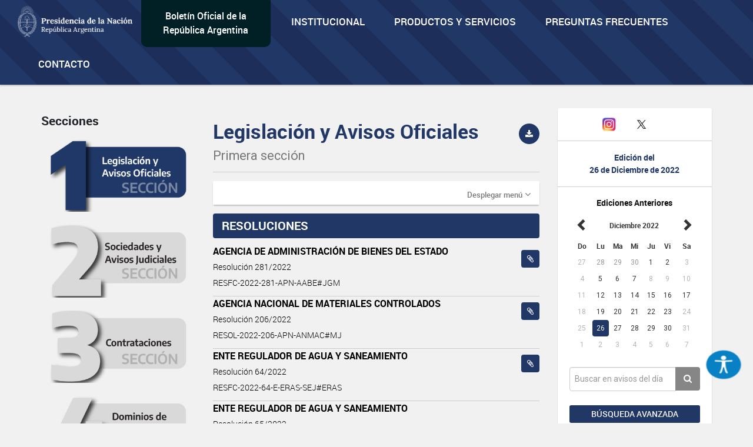

--- FILE ---
content_type: text/html; charset=UTF-8
request_url: https://www.boletinoficial.gob.ar/seccion/primera/20221226
body_size: 12860
content:
<!DOCTYPE html>
<html>
<head>
    <meta charset="UTF-8">


    <meta name="theme-color" content="#0072b8">
    <meta name="msapplication-navbutton-color" content="#0072b8">
    <meta name="apple-mobile-web-app-status-bar-style" content="#0072b8">
    <meta name="viewport" content="width=device-width, initial-scale=1.0">


            <title>BOLETIN OFICIAL REPUBLICA ARGENTINA</title>
        <meta name="description" content="BORA - Boletín Oficial de la República Argentina">
    
    
        <meta property="og:url" content="https://www.boletinoficial.gob.ar/" />
        <meta property="og:type" content="article" />
        <meta property="og:title" content="Boletín Oficial de la República Argentina" />
        <meta property="og:description" content="Boletín Oficial de la República Argentina" />
        <meta property="og:image" content="/images/bora_share.jpg" />
        <meta property="og:locale" content="es_AR" />

        <meta name="twitter:card" content="Boletín Oficial de la República Argentina" />
        <meta name="twitter:title" content="Boletín Oficial de la República Argentina" />
        <meta name="twitter:description" content="Boletín Oficial de la República Argentina" />
        <meta name="twitter:image" content="/images/bora_share.jpg" />
    
    <link rel="icon" type="image/x-icon" href="/favicon.ico" />
    
    
        <link href='/css/roboto-fontface.css' rel='stylesheet' type='text/css'>
        <link href='/css/bootstrap.css' rel='stylesheet' type='text/css'>
        <link href='/css/font-awesome.min.css' rel='stylesheet' type='text/css'>
        <link href='/css/poncho.css' rel='stylesheet' type='text/css'>
        <link href='/css/magicsuggest.css' rel="stylesheet">
        <link href='/css/bootstrap-datepicker.css' rel="stylesheet">
                <link href='/css/styles.css' rel='stylesheet' type='text/css'>

        <link href='/css/own/styles.css' rel='stylesheet' type='text/css'>
        <link href='/css/own/breakpoints.css' rel='stylesheet' type='text/css'>
        <link href='/css/own/vars.css' rel='stylesheet' type='text/css'>
        <link href='/css/own/header.css' rel='stylesheet' type='text/css'>
        <link href='/css/own/buttons.css' rel='stylesheet' type='text/css'>
        <link href='/css/own/cards.css' rel='stylesheet' type='text/css'>
        <link href='/css/own/section.css' rel='stylesheet' type='text/css'>
        <link href='/css/own/bottom-cards.css' rel='stylesheet' type='text/css'>
        <link href='/css/own/footer.css' rel='stylesheet' type='text/css'>

    
            <script type="text/javascript" src="/js/generales.js"></script>
        <script type="text/javascript" src="/js/share.js"></script>
        <script type="text/javascript" src="/js/analitics.js"></script>
        <script type="text/javascript" src="/js/downloadPdf.js"></script>
        <script type="text/javascript" src="/js/contactos.js"></script>
        <script type="text/javascript" src="/js/jquery-3.1.1.min.js"></script>
        <script type="text/javascript" src="/js/bootstrap.min.js"></script>
        <script type="text/javascript" src="/js/bootstrap-datepicker.min.js"></script>
        <script type="text/javascript" src="/js/bootstrap-datepicker.es.min.js"></script>
        <script type="text/javascript" src="/js/sammy/sammy.js"></script>
        <script type="text/javascript" src="/js/magicsuggest.js"></script>
        <script type="text/javascript" src="/js/busqueda.js"></script>
        <script type="text/javascript" src="/js/imageMapResizer.min.js"></script>
        <script type="text/javascript" src="/js/calendario.js"></script>
        <script src="https://unpkg.com/react@18/umd/react.production.min.js" crossorigin></script>
        <script src="https://unpkg.com/react-dom@18/umd/react-dom.production.min.js" crossorigin></script>
    

    <!-- Google Analytics -->
    <!--TODO:-->
    <!-- End Google Analytics -->

</head>
<body>
    <div id="accessibility"></div>
    <script src="/./js/accessibility.min.js?version=20231214"></script>

    <div id="loader" class="loader-div" style="display: none;">
        <img src="/images/loader.gif">
    </div>

    <header>
<!-- Global site tag (gtag.js) - Google Analytics -->
<script async src="https://www.googletagmanager.com/gtag/js?id=G-W2KQMS3G6K"></script>
<script>
  window.dataLayer = window.dataLayer || [];
  function gtag(){dataLayer.push(arguments);}
  gtag('js', new Date());
  gtag('config', 'G-W2KQMS3G6K');
</script>
	<!-- End Google Tag Manager -->
	<nav class="navbar navbar-top navbar-default bg-light bg-primary responsive-nav" role="navigation">
		<div class="container-fluid nav-mobile">
			<div class="navbar-header">
				<button type="button" class="navbar-toggle" data-toggle="collapse" data-target="#main-navbar-collapse">
					<span class="sr-only">Toggle navigation</span>
					<span class="fa fa-bars" aria-hidden="true"></span>
				</button>
			</div>
			<div class="collapse navbar-collapse" id="main-navbar-collapse">
				<ul class="nav navbar-nav">
					<li>
						<a class="navbar-brand" href="/">
							<img alt="Brand" src="/images/presidencia.png" height="65"/>
						</a>
					</li>
					<li class="navbar-text-box bg-dark bg-secondary">
						<div style="margin: auto;"><a href="/">Boletín Oficial de la República Argentina</a></div>
					</li>
					<li class="li-primary">
						<a href="/estatica/institucional-mision" onclick="sendEstaticaEvent('Visto', 'Institucional-Mision')">Institucional</a>
					</li>
					<li class="li-primary">
						<a href="/estatica/prodyserv" onclick="sendEstaticaEvent('Visto', 'Prodyserv')">Productos y servicios</a>
					</li>
					<li class="li-primary">
						<a href="/estatica/faq-preguntas" onclick="sendEstaticaEvent('Visto', 'Faq Preguntas')">Preguntas Frecuentes</a>
					</li>
					<li class="li-primary">
						<a href="/contacto" onclick="sendContactoEvent('Visto', 'Contacto')">Contacto</a>
					</li>
				</ul>
			</div>
		</div>
	</nav>
</header>


<div class="container-fluid">

    
            <div class="row">
    <div id="div_flash_js" class="alert alert-info alert-dismisable alert-bora margin-top-30" style="display:none">
        <div class="container">
            <div class="col-md-12">
                <button type="button" class="close" onclick="hideFlashMessage()" aria-label="Close">&times;</button>
                <span id="div_flash_js_msg"></span>
            </div>
        </div>
    </div>
</div>
    

</div>



	<div class="container">
		<div class="row">

			<div class="col-md-3 col-md-push-9 margin-top-40">
				<div class="panel panel-default text-center">
					<div class="panel-body">
						<div class="margin-bottom-20 fecha-ultima-edicion">
							<div class="social-btns">
								<div class="row">
									<div class="col-xs-4">
										<a class="" href="/contacto" onclick="sendContactoEvent('Visto', 'Contacto')">
											<i class="fa fa-envelope"></i>
										</a>
									</div>
									<div class="col-xs-4">
										<a href="https://www.instagram.com/boletinoficialarg" target="_blank">
											<img src="/images/instagram.png" width="25" alt="Instagram"/>
										</a>
									</div>
									<div class="col-xs-4">
										<a href="https://twitter.com/boletin_oficial" target="_blank">
											<img src="/images/twitter.png" width="30" alt="Twitter"/>
										</a>
									</div>
								</div>
							</div>
							<div class="row row-panel ">
								<hr>
							</div>
							<h6 class="text-primary-alt text-bold">Edición del</h6>
							<h6 class="text-primary-alt text-bold">
								<b>26 de Diciembre de 2022</b>
							</h6>
							<div class="row row-panel ">
								<hr>
							</div>
							<div>
								<h6>
									<b>Ediciones Anteriores</b>
								</h6>
								
<div id="divCalendario"></div>



<script>

    var producirRecarga = '1';
    var cambioDeAnio = false;

    var diaSeleccionado=new Date(2022,12-1,26);
    var fechaSeleccionada = '26-12-2022';
    var fechaSeleccionadaYMD = '20221226';
    var anioAnteriorPortada = parseInt(fechaSeleccionada.split("-")[2]);
    var fechaUltimaEdicionPortada = '30-01-2026';

    urlGetDiasHabilitadosPorAnio = "/calendario/dias_publicacion/0/0";
    urlGetDiasHabilitadosPorAnio = urlGetDiasHabilitadosPorAnio.substring(0, urlGetDiasHabilitadosPorAnio.lastIndexOf("/"));
    urlGetDiasHabilitadosPorAnio = urlGetDiasHabilitadosPorAnio.substring(0, urlGetDiasHabilitadosPorAnio.lastIndexOf("/"));

    urlActualizarFechaEdicion = "/edicion/actualizar/0";
    urlActualizarFechaEdicion = urlActualizarFechaEdicion.substring(0, urlActualizarFechaEdicion.lastIndexOf("/"));

    urlPortadaSeccion = "/seccion/primera";

    buttonClickedPortada = null;

    nombreSeccionPortada = 'primera';

            var diasHabilitadosPortadaSuplemento = JSON.parse('{"fechas_con_suplemento":["20220218","20220222","20220225","20220429","20220616","20220630","20220704","20220803","20220819","20220831","20221025","20221028"],"fechas":["20220103","20220104","20220105","20220106","20220107","20220110","20220111","20220112","20220113","20220114","20220117","20220118","20220119","20220120","20220121","20220124","20220125","20220126","20220127","20220128","20220131","20220201","20220202","20220203","20220204","20220207","20220208","20220209","20220210","20220211","20220214","20220215","20220216","20220217","20220218","20220221","20220222","20220223","20220224","20220225","20220226","20220227","20220302","20220303","20220304","20220305","20220307","20220308","20220309","20220310","20220311","20220314","20220315","20220316","20220317","20220318","20220319","20220321","20220322","20220323","20220325","20220328","20220329","20220330","20220331","20220401","20220404","20220405","20220406","20220407","20220408","20220411","20220412","20220413","20220418","20220419","20220420","20220421","20220422","20220425","20220426","20220427","20220428","20220429","20220502","20220503","20220504","20220505","20220506","20220509","20220510","20220511","20220512","20220513","20220516","20220517","20220519","20220520","20220523","20220524","20220526","20220527","20220528","20220530","20220531","20220601","20220602","20220603","20220606","20220607","20220608","20220609","20220610","20220613","20220614","20220615","20220616","20220621","20220622","20220623","20220624","20220627","20220628","20220629","20220630","20220701","20220704","20220705","20220706","20220707","20220708","20220711","20220712","20220713","20220714","20220715","20220718","20220719","20220720","20220721","20220722","20220725","20220726","20220727","20220728","20220729","20220801","20220802","20220803","20220804","20220805","20220808","20220809","20220810","20220811","20220812","20220816","20220817","20220818","20220819","20220822","20220823","20220824","20220825","20220826","20220829","20220830","20220831","20220901","20220902","20220905","20220906","20220907","20220908","20220909","20220912","20220913","20220914","20220915","20220916","20220919","20220920","20220921","20220922","20220923","20220926","20220927","20220928","20220929","20220930","20221003","20221004","20221005","20221006","20221011","20221012","20221013","20221014","20221017","20221018","20221019","20221020","20221021","20221022","20221024","20221025","20221026","20221027","20221028","20221031","20221101","20221102","20221103","20221104","20221107","20221108","20221109","20221110","20221111","20221114","20221115","20221116","20221117","20221118","20221120","20221122","20221123","20221124","20221125","20221128","20221129","20221130","20221201","20221202","20221205","20221206","20221207","20221212","20221213","20221214","20221215","20221216","20221217","20221219","20221220","20221221","20221222","20221223","20221226","20221227","20221228","20221229","20221230"]}');
        var diasHabilitadosPortada = diasHabilitadosPortadaSuplemento['fechas'];
        if (diasHabilitadosPortada != undefined && diasHabilitadosPortada != null && diasHabilitadosPortada.length != 0 && anioAnteriorPortada != diasHabilitadosPortada[0].substring(0,4)){
            actualizarDiasHabilitadosPortada('#divCalendario',anioAnteriorPortada);
        }
    
    $('#divCalendario').datepicker({
        startDate: fechaInicioCalendario,
        endDate: '30-01-2026',
        weekStart: 0,
        container: '#divCalendario',
        language: "es",
        format: 'dd-mm-yyyy',
        beforeShowDay: function(datetime) {
            if (diasHabilitadosPortada == null || diasHabilitadosPortada.length === 0) {
                return true;
            }

            fechaHabilitada = fechaEstaHabilitada(diasHabilitadosPortada, datetime);
            fechaSuplemento = formatFechaCalendario(datetime);
            classDay = '';
            tooltipDay = '';

            if (diasHabilitadosPortadaSuplemento['fechas_con_suplemento'].indexOf(fechaSuplemento) > -1) {
                classDay = 'day-suplemento';
                tooltipDay = 'Fecha con suplemento';
            }

            return {enabled: fechaHabilitada, classes: classDay, tooltip: tooltipDay};
        }
    }).datepicker('setDate','26-12-2022')
        .on('changeDate', onChangeDate)
        .on('changeMonth', function(e){
            onChangeMonthPortada("#divCalendario", cambioDeAnio);
            cambioDeAnio = false;
        }).on('changeYear', function(e){
            cambioDeAnio = true;
    });

    changePreviousAndNextButtonCalendar("#divCalendario");

    $("#divCalendario .datepicker .prev").on("click", function () {
        buttonClickedPortada = "prev";
    });

    $("#divCalendario .datepicker .next").on("click", function () {
        buttonClickedPortada = "next";
    });

</script>

							</div>
						</div>
						<div>
							<div class="form-group">
								<div class="input-group">
									<input class="form-control input-index" id="rapidaInput" type="text" placeholder="Buscar en avisos del día">
									<span class="input-group-btn">
										<button class="btn btn-tertiary btn-home" id="busquedaRapidaButton" onclick="realizarBusquedaRapida('/busquedaAvanzada/realizarBusqueda', 'all', true, true );sendbtnbusquedarapidaevent('busqueda rapida all','busqueda rapida');return false;" type="button">
											<i class="fa fa-search"></i>
										</button>
									</span>
								</div>
																	<div class="form-group">
										<a class="btn btn-sm btn-primary btn-block margin-top-15 puntero" onclick="ejecutarBusquedaAvanzadaConTexto('#rapidaInput', '/busquedaAvanzada/primera');sendBtnBusquedaAvanzadaEvent('Busqueda avanzada primera','Busqueda Avanzada');return false;">
											Búsqueda avanzada
										</a>
									</div>
															</div>
						</div>
					</div>
				</div>
				<div class="text-center">
					<img class="img-responsive center-block" src="/images/132-aniversario.png" width="243" height="183"/>
				</div>
			</div>


			<div class="col-md-9 col-md-pull-3">
				<div class="row">
					<div id="includeResultadosBusquedaRapida">
						<div class="col-md-4  form-group margin-top-40 margin-menu">
		<h5>Secciones</h5>
	<ul class="nav nav-pills nav-stacked form-group">
		<li id="itemLateralMenuPrimera">
			<a href="/seccion/primera" onclick="sendSectionEvent('Open', 'Primera');">
                <img id="imagePrimera"  src="/images/sections/number1-on.png"  width="100%"/>
			</a>
		</li>
		<li id="itemLateralMenuSegunda">
			<a href="/seccion/segunda" onclick="sendSectionEvent('Open', 'Segunda');">
                <img id="imageSegunda"  src="/images/sections/number2-off.png"  width="100%"/>
			</a>
		</li>
		<li id="itemLateralMenuTercera">
			<a href="/seccion/tercera" onclick="sendSectionEvent('Open', 'Tercera');">
                <img id="imageTercera"  src="/images/sections/number3-off.png"  width="100%"/>
			</a>
		</li>
		<li id="itemLateralMenuCuarta">
			<a href="/seccion/cuarta" onclick="sendSectionEvent('Open', 'Cuarta');">
                <img id="imageCuarta"  src="/images/sections/number4-off.png"  width="100%"/>
			</a>
		</li>
	</ul>
</div>


<div
	id="respuestaDivContainer" class="col-md-8 form-group">


	<!------- Respuesta -------->

	<div id="resultadosBusquedaRapidaDiv" style="display: none">
		<div id="sumarizadoDeBusquedaRapida">
			<h2>Búsqueda</h2>
			<hr>
			<div class="row">
				<div class="col-md-6">
					<h5 style="margin-bottom: 15px;">Cantidad de resultados
						<small id="counterBusquedaRapTotal"></small>
					</h5>
				</div>
				<div class="col-md-6">
											<a class="pull-right margin-10" href="/busquedaAvanzada/primera">
							<small class="text-muted puntero">Búsqueda avanzada
								<i class="fa fa-chevron-right small"></i>
							</small>
						</a>
									</div>
			</div>

			<div class="row" id="counterRapDiv" style="display: none">
				<div id="counter1Rap" style="display: none" class="col-md-3 col-sm-6 col-xs-6 form-group">
					<a class="puntero" id="counter1Rap" onclick="actualizarBusqueda('/busquedaAvanzada/realizarBusqueda', 'primera', 1, 'rapida'); return false;">
						<span class="text-primary-alt">Legislación y Avisos Oficiales
						</span>
						<span id="spanCounterPrimeraRap" class="text-primary-alt"></span><br><span class="text-muted font-size-14 font-regular">
							Primera Sección
						</span>
					</a>
				</div>
				<div id="counter2Rap" style="display: none" class="col-md-3 col-sm-6 col-xs-6  form-group">
					<a class="puntero" id="counter2Rap" onclick="actualizarBusqueda('/busquedaAvanzada/realizarBusqueda', 'segunda', 2, 'rapida');  return false;">
						<span class="text-primary-alt">Sociedades y Avisos Judiciales
						</span>
						<span id="spanCounterSegundaRap" class="text-primary-alt"></span><br><span class="text-muted font-size-14 font-regular">
							Segunda Sección
						</span>
					</a>
				</div>
				<div id="counter3Rap" style="display: none" class="col-md-3 col-sm-6 col-xs-6  form-group">
					<a class="puntero" id="counter3Rap" onclick="actualizarBusqueda('/busquedaAvanzada/realizarBusqueda', 'tercera', 3, 'rapida');  return false;">
						<span class="text-primary-alt">Contrataciones
						</span>
						<span id="spanCounterTerceraRap" class="text-primary-alt"></span><br><span class="text-muted font-size-14 font-regular">
							Tercera Sección
						</span>
					</a>
				</div>
														</div>
			<h5>
				<small id="sinResultados"></small>
			</h5>
		</div>

		<div id="resultadosBusquedaRapida"></div>

	</div>

	<div id="cargandoListadoBusqueda" class="cargando-div col-md-4 form-group margin-top-40" style="display: none;">
		<img src="/images/loader.gif" height="75px">
	</div>

</div>

<script>
	var ejecutandoLlamadaAsincronicaBusquedaRapida = false;
var hayMasResultadosBusquedaRapida = true;
sessionStorage.removeItem('searchParams');
// if (sessionStorage.getItem('searchParams') !== null) {
//     sessionStorage.removeItem('searchParams');
// }
$(window).on("scroll", function () {
if ((window.innerHeight + getScrollPosition() + 200) >= document.body.offsetHeight) {
if (hayMasResultadosBusquedaRapida) {
if (ejecutandoLlamadaAsincronicaBusquedaRapida) {
return false;
}
ejecutandoLlamadaAsincronicaSeccion = true;
ejecutandoLlamadaAsincronicaBusquedaRapida = true;
if (sessionStorage.getItem('searchParams') !== null) {
var searchParams = JSON.parse(sessionStorage.getItem('searchParams'));

if (searchParams.ejecutandoLlamadaAsincronicaBusqueda) {
return false;
}
if (searchParams.tipoBusqueda === 'Rapida') {
$('#cargandoListadoBusqueda').show();
cargarRespuestasRapida(searchParams, "/busquedaAvanzada/realizarBusqueda", false);
} else {
ejecutandoLlamadaAsincronicaSeccion = false;
ejecutandoLlamadaAsincronicaBusquedaRapida = false;
}
} else {
ejecutandoLlamadaAsincronicaSeccion = false;
ejecutandoLlamadaAsincronicaBusquedaRapida = false;
}
}
}

});
</script>
					</div>


					<div id="layoutContent">
						<div id="subLayouyContentDiv" class="col-md-8 form-group margin-top-15">
															
    <script>
        sendSectionEvent('Open', 'Primera');
    </script>
    	<div class="row">
		<div class="col-title">
			<h2 class="secciones-titulo-h2 first-section">
				Legislación y Avisos Oficiales<br>
				<small>Primera sección</small>
			</h2>
					</div>
		<div class="col-download">
																<button class="btn btn-primary btn-circle btn-sm pull-right bg-first-section" data-toggle="tooltip" data-placement="bottom" title="Descargar sección" data-container="body" onclick='descargarPDFSeccion("primera","20221226", "/pdf/download_section"); sendpdfevent("descarga", "Primera sección");'>
						<i class="fa fa-download"></i>
					</button>
									</div>
	</div>
    <hr class="secciones-titulo-hr">
                <div class="row">
            <div class="col-md-12">
                <div class="panel panel-default panel-menu menu-rubros-panel">
                    <div class="panel-heading">
                        <a role="button" data-toggle="collapse" data-parent="#accordion" href="#collapseOne" aria-expanded="true" aria-controls="collapseOne" class="pull-right text-muted">
                            <small> Desplegar menú</small> <i onclick="collapseMenu('collapseOne')" class="fa fa-angle-down"></i>
                        </a>
                    </div>
                    <div id="collapseOne" class="panel-collapse collapse" role="tabpanel" aria-labelledby="headingOne">
                        <div class="panel-body">
                            <div class="row panels-row">
                                                                    <div class="col-md-6 col-sm-4 col-xs-6 form-group">
                                        <p>
                                            
    
                Avisos oficiales<br>
        <span class="menuRubros">
                    
            <a class="puntero text-primary-alt" onclick="realizarBusquedaRubro('/seccion/buscarRubro', 'primera', '86', '20221226'); return false; "> Avisos oficiales (10)
        </a>
    

                </span>
    

                                        </p>
                                    </div>
                                                                    <div class="col-md-6 col-sm-4 col-xs-6 form-group">
                                        <p>
                                            
    
                Disposiciones<br>
        <span class="menuRubros">
                    
            <a class="puntero text-primary-alt" onclick="realizarBusquedaRubro('/seccion/buscarRubro', 'primera', '5006', '20221226'); return false; "> Disposiciones (12)
        </a>
    

                </span>
    

                                        </p>
                                    </div>
                                                                    <div class="col-md-6 col-sm-4 col-xs-6 form-group">
                                        <p>
                                            
    
                Resoluciones<br>
        <span class="menuRubros">
                    
            <a class="puntero text-primary-alt" onclick="realizarBusquedaRubro('/seccion/buscarRubro', 'primera', '62', '20221226'); return false; "> Resolucion sintetizada (1)
        </a>
    

                    
            <a class="puntero text-primary-alt" onclick="realizarBusquedaRubro('/seccion/buscarRubro', 'primera', '1715', '20221226'); return false; "> Resoluciones (23)
        </a>
    

                    
            <a class="puntero text-primary-alt" onclick="realizarBusquedaRubro('/seccion/buscarRubro', 'primera', '5001', '20221226'); return false; "> Resolución conjunta (2)
        </a>
    

                    
            <a class="puntero text-primary-alt" onclick="realizarBusquedaRubro('/seccion/buscarRubro', 'primera', '63', '20221226'); return false; "> Resolución general (1)
        </a>
    

                </span>
    

                                        </p>
                                    </div>
                                                            </div>
                        </div>
                    </div>
                </div>
            </div>
        </div>
    
    <div class="row">
    <div class="col-md-12 avisosSeccionDiv" id="avisosSeccionDiv">
                                                                                                                                                   <div class="row">
                                <div class="col-md-12">
                                   <h5 class="seccion-rubro text-white bg-first-section">RESOLUCIONES                                     </h5>
                                </div>
                            </div>
                                                                                                                                                                                                                                            <div class="row">
                                <div class="col-md-12">
                                                                                                                                                                                                <a data-toggle="tooltip" style="margin-left: 10px; margin-top: 10px"
                                           href="/detalleAviso/primera/278288/20221226?anexos=1"
                                           onclick="sendDetalleEvent('Visto', 'Aviso de la Seccion: Primera ID: 278288');"
                                           data-container="body" title="Ver anexos" class="btn btn-sm btn-link pull-right bg-first-section">
                                            <i class="fa fa-paperclip" aria-hidden="true"></i>
                                        </a>
                                                                                                            <a href="/detalleAviso/primera/278288/20221226" onclick="sendDetalleEvent('Visto', 'Aviso de la Seccion: Primera ID: 278288');">
                                                                            <div class="linea-aviso">
                                            <p class="item">AGENCIA DE ADMINISTRACIÓN DE BIENES DEL ESTADO </p>
                                                                                            <p class="item-detalle">
                                                    <small>Resolución 281/2022</small>
                                                </p>
                                                                                                                                                                                    <p class="item-detalle" >
                                                    <small>RESFC-2022-281-APN-AABE#JGM</small>
                                                </p>
                                                                                    </div>
                                    </a>
                                </div>
                            </div>
                                                                                                                                                                    <div class="row">
                                <div class="col-md-12">
                                                                                                                                                                                                <a data-toggle="tooltip" style="margin-left: 10px; margin-top: 10px"
                                           href="/detalleAviso/primera/278289/20221226?anexos=1"
                                           onclick="sendDetalleEvent('Visto', 'Aviso de la Seccion: Primera ID: 278289');"
                                           data-container="body" title="Ver anexos" class="btn btn-sm btn-link pull-right bg-first-section">
                                            <i class="fa fa-paperclip" aria-hidden="true"></i>
                                        </a>
                                                                                                            <a href="/detalleAviso/primera/278289/20221226" onclick="sendDetalleEvent('Visto', 'Aviso de la Seccion: Primera ID: 278289');">
                                                                            <div class="linea-aviso">
                                            <p class="item">AGENCIA NACIONAL DE MATERIALES CONTROLADOS </p>
                                                                                            <p class="item-detalle">
                                                    <small>Resolución 206/2022</small>
                                                </p>
                                                                                                                                                                                    <p class="item-detalle" >
                                                    <small>RESOL-2022-206-APN-ANMAC#MJ</small>
                                                </p>
                                                                                    </div>
                                    </a>
                                </div>
                            </div>
                                                                                                                                                                    <div class="row">
                                <div class="col-md-12">
                                                                                                                                                                                                <a data-toggle="tooltip" style="margin-left: 10px; margin-top: 10px"
                                           href="/detalleAviso/primera/278290/20221226?anexos=1"
                                           onclick="sendDetalleEvent('Visto', 'Aviso de la Seccion: Primera ID: 278290');"
                                           data-container="body" title="Ver anexos" class="btn btn-sm btn-link pull-right bg-first-section">
                                            <i class="fa fa-paperclip" aria-hidden="true"></i>
                                        </a>
                                                                                                            <a href="/detalleAviso/primera/278290/20221226" onclick="sendDetalleEvent('Visto', 'Aviso de la Seccion: Primera ID: 278290');">
                                                                            <div class="linea-aviso">
                                            <p class="item">ENTE REGULADOR DE AGUA Y SANEAMIENTO </p>
                                                                                            <p class="item-detalle">
                                                    <small>Resolución 64/2022</small>
                                                </p>
                                                                                                                                                                                    <p class="item-detalle" >
                                                    <small>RESFC-2022-64-E-ERAS-SEJ#ERAS</small>
                                                </p>
                                                                                    </div>
                                    </a>
                                </div>
                            </div>
                                                                                                                                                                    <div class="row">
                                <div class="col-md-12">
                                                                                                                                                <a href="/detalleAviso/primera/278291/20221226" onclick="sendDetalleEvent('Visto', 'Aviso de la Seccion: Primera ID: 278291');">
                                                                            <div class="linea-aviso">
                                            <p class="item">ENTE REGULADOR DE AGUA Y SANEAMIENTO </p>
                                                                                            <p class="item-detalle">
                                                    <small>Resolución 65/2022</small>
                                                </p>
                                                                                                                                                                                    <p class="item-detalle" >
                                                    <small>RESFC-2022-65-E-ERAS-SEJ#ERAS</small>
                                                </p>
                                                                                    </div>
                                    </a>
                                </div>
                            </div>
                                                                                                                                                                    <div class="row">
                                <div class="col-md-12">
                                                                                                                                                                                                <a data-toggle="tooltip" style="margin-left: 10px; margin-top: 10px"
                                           href="/detalleAviso/primera/278292/20221226?anexos=1"
                                           onclick="sendDetalleEvent('Visto', 'Aviso de la Seccion: Primera ID: 278292');"
                                           data-container="body" title="Ver anexos" class="btn btn-sm btn-link pull-right bg-first-section">
                                            <i class="fa fa-paperclip" aria-hidden="true"></i>
                                        </a>
                                                                                                            <a href="/detalleAviso/primera/278292/20221226" onclick="sendDetalleEvent('Visto', 'Aviso de la Seccion: Primera ID: 278292');">
                                                                            <div class="linea-aviso">
                                            <p class="item">INSTITUTO NACIONAL DE CINE Y ARTES AUDIOVISUALES </p>
                                                                                            <p class="item-detalle">
                                                    <small>Resolución 1677/2022</small>
                                                </p>
                                                                                                                                                                                    <p class="item-detalle" >
                                                    <small>RESOL-2022-1677-APN-INCAA#MC</small>
                                                </p>
                                                                                    </div>
                                    </a>
                                </div>
                            </div>
                                                                                                                                                                    <div class="row">
                                <div class="col-md-12">
                                                                                                                                                <a href="/detalleAviso/primera/278293/20221226" onclick="sendDetalleEvent('Visto', 'Aviso de la Seccion: Primera ID: 278293');">
                                                                            <div class="linea-aviso">
                                            <p class="item">INSTITUTO NACIONAL DE SEMILLAS </p>
                                                                                            <p class="item-detalle">
                                                    <small>Resolución 148/2022</small>
                                                </p>
                                                                                                                                                                                    <p class="item-detalle" >
                                                    <small>RESOL-2022-148-APN-INASE#MEC</small>
                                                </p>
                                                                                    </div>
                                    </a>
                                </div>
                            </div>
                                                                                                                                                                    <div class="row">
                                <div class="col-md-12">
                                                                                                                                                <a href="/detalleAviso/primera/278294/20221226" onclick="sendDetalleEvent('Visto', 'Aviso de la Seccion: Primera ID: 278294');">
                                                                            <div class="linea-aviso">
                                            <p class="item">INSTITUTO NACIONAL DE SEMILLAS </p>
                                                                                            <p class="item-detalle">
                                                    <small>Resolución 149/2022</small>
                                                </p>
                                                                                                                                                                                    <p class="item-detalle" >
                                                    <small>RESOL-2022-149-APN-INASE#MEC</small>
                                                </p>
                                                                                    </div>
                                    </a>
                                </div>
                            </div>
                                                                                                                                                                    <div class="row">
                                <div class="col-md-12">
                                                                                                                                                <a href="/detalleAviso/primera/278295/20221226" onclick="sendDetalleEvent('Visto', 'Aviso de la Seccion: Primera ID: 278295');">
                                                                            <div class="linea-aviso">
                                            <p class="item">INSTITUTO NACIONAL DE SEMILLAS </p>
                                                                                            <p class="item-detalle">
                                                    <small>Resolución 150/2022</small>
                                                </p>
                                                                                                                                                                                    <p class="item-detalle" >
                                                    <small>RESOL-2022-150-APN-INASE#MEC</small>
                                                </p>
                                                                                    </div>
                                    </a>
                                </div>
                            </div>
                                                                                                                                                                    <div class="row">
                                <div class="col-md-12">
                                                                                                                                                <a href="/detalleAviso/primera/278296/20221226" onclick="sendDetalleEvent('Visto', 'Aviso de la Seccion: Primera ID: 278296');">
                                                                            <div class="linea-aviso">
                                            <p class="item">INSTITUTO NACIONAL DE SEMILLAS </p>
                                                                                            <p class="item-detalle">
                                                    <small>Resolución 153/2022</small>
                                                </p>
                                                                                                                                                                                    <p class="item-detalle" >
                                                    <small>RESOL-2022-153-APN-INASE#MEC</small>
                                                </p>
                                                                                    </div>
                                    </a>
                                </div>
                            </div>
                                                                                                                                                                    <div class="row">
                                <div class="col-md-12">
                                                                                                                                                                                                <a data-toggle="tooltip" style="margin-left: 10px; margin-top: 10px"
                                           href="/detalleAviso/primera/278297/20221226?anexos=1"
                                           onclick="sendDetalleEvent('Visto', 'Aviso de la Seccion: Primera ID: 278297');"
                                           data-container="body" title="Ver anexos" class="btn btn-sm btn-link pull-right bg-first-section">
                                            <i class="fa fa-paperclip" aria-hidden="true"></i>
                                        </a>
                                                                                                            <a href="/detalleAviso/primera/278297/20221226" onclick="sendDetalleEvent('Visto', 'Aviso de la Seccion: Primera ID: 278297');">
                                                                            <div class="linea-aviso">
                                            <p class="item">INSTITUTO NACIONAL DE VITIVINICULTURA </p>
                                                                                            <p class="item-detalle">
                                                    <small>Resolución 7/2022</small>
                                                </p>
                                                                                                                                                                                    <p class="item-detalle" >
                                                    <small>RESOL-2022-7-APN-INV#MEC</small>
                                                </p>
                                                                                    </div>
                                    </a>
                                </div>
                            </div>
                                                                                                                                                                    <div class="row">
                                <div class="col-md-12">
                                                                                                                                                <a href="/detalleAviso/primera/278298/20221226" onclick="sendDetalleEvent('Visto', 'Aviso de la Seccion: Primera ID: 278298');">
                                                                            <div class="linea-aviso">
                                            <p class="item">MINISTERIO DE AMBIENTE Y DESARROLLO SOSTENIBLE </p>
                                                                                            <p class="item-detalle">
                                                    <small>Resolución 546/2022</small>
                                                </p>
                                                                                                                                                                                    <p class="item-detalle" >
                                                    <small>RESOL-2022-546-APN-MAD</small>
                                                </p>
                                                                                    </div>
                                    </a>
                                </div>
                            </div>
                                                                                                                                                                    <div class="row">
                                <div class="col-md-12">
                                                                                                                                                <a href="/detalleAviso/primera/278299/20221226" onclick="sendDetalleEvent('Visto', 'Aviso de la Seccion: Primera ID: 278299');">
                                                                            <div class="linea-aviso">
                                            <p class="item">MINISTERIO DE CIENCIA, TECNOLOGÍA E INNOVACIÓN </p>
                                                                                            <p class="item-detalle">
                                                    <small>Resolución 807/2022</small>
                                                </p>
                                                                                                                                                                                    <p class="item-detalle" >
                                                    <small>RESOL-2022-807-APN-MCT</small>
                                                </p>
                                                                                    </div>
                                    </a>
                                </div>
                            </div>
                                                                                                                                                                    <div class="row">
                                <div class="col-md-12">
                                                                                                                                                <a href="/detalleAviso/primera/278300/20221226" onclick="sendDetalleEvent('Visto', 'Aviso de la Seccion: Primera ID: 278300');">
                                                                            <div class="linea-aviso">
                                            <p class="item">MINISTERIO DE CIENCIA, TECNOLOGÍA E INNOVACIÓN </p>
                                                                                            <p class="item-detalle">
                                                    <small>Resolución 808/2022</small>
                                                </p>
                                                                                                                                                                                    <p class="item-detalle" >
                                                    <small>RESOL-2022-808-APN-MCT</small>
                                                </p>
                                                                                    </div>
                                    </a>
                                </div>
                            </div>
                                                                                                                                                                    <div class="row">
                                <div class="col-md-12">
                                                                                                                                                                                                <a data-toggle="tooltip" style="margin-left: 10px; margin-top: 10px"
                                           href="/detalleAviso/primera/278301/20221226?anexos=1"
                                           onclick="sendDetalleEvent('Visto', 'Aviso de la Seccion: Primera ID: 278301');"
                                           data-container="body" title="Ver anexos" class="btn btn-sm btn-link pull-right bg-first-section">
                                            <i class="fa fa-paperclip" aria-hidden="true"></i>
                                        </a>
                                                                                                            <a href="/detalleAviso/primera/278301/20221226" onclick="sendDetalleEvent('Visto', 'Aviso de la Seccion: Primera ID: 278301');">
                                                                            <div class="linea-aviso">
                                            <p class="item">MINISTERIO DE ECONOMÍA </p>
                                                                                            <p class="item-detalle">
                                                    <small>Resolución 1077/2022</small>
                                                </p>
                                                                                                                                                                                    <p class="item-detalle" >
                                                    <small>RESOL-2022-1077-APN-MEC</small>
                                                </p>
                                                                                    </div>
                                    </a>
                                </div>
                            </div>
                                                                                                                                                                    <div class="row">
                                <div class="col-md-12">
                                                                                                                                                <a href="/detalleAviso/primera/278302/20221226" onclick="sendDetalleEvent('Visto', 'Aviso de la Seccion: Primera ID: 278302');">
                                                                            <div class="linea-aviso">
                                            <p class="item">MINISTERIO DE ECONOMÍA - SECRETARÍA DE AGRICULTURA, GANADERÍA Y PESCA </p>
                                                                                            <p class="item-detalle">
                                                    <small>Resolución 260/2022</small>
                                                </p>
                                                                                                                                                                                    <p class="item-detalle" >
                                                    <small>RESOL-2022-260-APN-SAGYP#MEC</small>
                                                </p>
                                                                                    </div>
                                    </a>
                                </div>
                            </div>
                                                                                                                                                                    <div class="row">
                                <div class="col-md-12">
                                                                                                                                                <a href="/detalleAviso/primera/278303/20221226" onclick="sendDetalleEvent('Visto', 'Aviso de la Seccion: Primera ID: 278303');">
                                                                            <div class="linea-aviso">
                                            <p class="item">MINISTERIO DE ECONOMÍA - SECRETARÍA DE INDUSTRIA Y DESARROLLO PRODUCTIVO </p>
                                                                                            <p class="item-detalle">
                                                    <small>Resolución 117/2022</small>
                                                </p>
                                                                                                                                                                                    <p class="item-detalle" >
                                                    <small>RESOL-2022-117-APN-SIYDP#MEC</small>
                                                </p>
                                                                                    </div>
                                    </a>
                                </div>
                            </div>
                                                                                                                                                                    <div class="row">
                                <div class="col-md-12">
                                                                                                                                                <a href="/detalleAviso/primera/278304/20221226" onclick="sendDetalleEvent('Visto', 'Aviso de la Seccion: Primera ID: 278304');">
                                                                            <div class="linea-aviso">
                                            <p class="item">MINISTERIO DE SALUD </p>
                                                                                            <p class="item-detalle">
                                                    <small>Resolución 3622/2022</small>
                                                </p>
                                                                                                                                                                                    <p class="item-detalle" >
                                                    <small>RESOL-2022-3622-APN-MS</small>
                                                </p>
                                                                                    </div>
                                    </a>
                                </div>
                            </div>
                                                                                                                                                                    <div class="row">
                                <div class="col-md-12">
                                                                                                                                                <a href="/detalleAviso/primera/278305/20221226" onclick="sendDetalleEvent('Visto', 'Aviso de la Seccion: Primera ID: 278305');">
                                                                            <div class="linea-aviso">
                                            <p class="item">MINISTERIO DE SALUD </p>
                                                                                            <p class="item-detalle">
                                                    <small>Resolución 3644/2022</small>
                                                </p>
                                                                                                                                                                                    <p class="item-detalle" >
                                                    <small>RESOL-2022-3644-APN-MS</small>
                                                </p>
                                                                                    </div>
                                    </a>
                                </div>
                            </div>
                                                                                                                                                                    <div class="row">
                                <div class="col-md-12">
                                                                                                                                                <a href="/detalleAviso/primera/278306/20221226" onclick="sendDetalleEvent('Visto', 'Aviso de la Seccion: Primera ID: 278306');">
                                                                            <div class="linea-aviso">
                                            <p class="item">MINISTERIO DE SALUD </p>
                                                                                            <p class="item-detalle">
                                                    <small>Resolución 3656/2022</small>
                                                </p>
                                                                                                                                                                                    <p class="item-detalle" >
                                                    <small>RESOL-2022-3656-APN-MS</small>
                                                </p>
                                                                                    </div>
                                    </a>
                                </div>
                            </div>
                                                                                                                                                                    <div class="row">
                                <div class="col-md-12">
                                                                                                                                                                                                <a data-toggle="tooltip" style="margin-left: 10px; margin-top: 10px"
                                           href="/detalleAviso/primera/278307/20221226?anexos=1"
                                           onclick="sendDetalleEvent('Visto', 'Aviso de la Seccion: Primera ID: 278307');"
                                           data-container="body" title="Ver anexos" class="btn btn-sm btn-link pull-right bg-first-section">
                                            <i class="fa fa-paperclip" aria-hidden="true"></i>
                                        </a>
                                                                                                            <a href="/detalleAviso/primera/278307/20221226" onclick="sendDetalleEvent('Visto', 'Aviso de la Seccion: Primera ID: 278307');">
                                                                            <div class="linea-aviso">
                                            <p class="item">MINISTERIO DE SEGURIDAD </p>
                                                                                            <p class="item-detalle">
                                                    <small>Resolución 867/2022</small>
                                                </p>
                                                                                                                                                                                    <p class="item-detalle" >
                                                    <small>RESOL-2022-867-APN-MSG</small>
                                                </p>
                                                                                    </div>
                                    </a>
                                </div>
                            </div>
                                                                                                                                                                    <div class="row">
                                <div class="col-md-12">
                                                                                                                                                <a href="/detalleAviso/primera/278308/20221226" onclick="sendDetalleEvent('Visto', 'Aviso de la Seccion: Primera ID: 278308');">
                                                                            <div class="linea-aviso">
                                            <p class="item">MINISTERIO DE SEGURIDAD </p>
                                                                                            <p class="item-detalle">
                                                    <small>Resolución 868/2022</small>
                                                </p>
                                                                                                                                                                                    <p class="item-detalle" >
                                                    <small>RESOL-2022-868-APN-MSG</small>
                                                </p>
                                                                                    </div>
                                    </a>
                                </div>
                            </div>
                                                                                                                                                                    <div class="row">
                                <div class="col-md-12">
                                                                                                                                                                                                <a data-toggle="tooltip" style="margin-left: 10px; margin-top: 10px"
                                           href="/detalleAviso/primera/278309/20221226?anexos=1"
                                           onclick="sendDetalleEvent('Visto', 'Aviso de la Seccion: Primera ID: 278309');"
                                           data-container="body" title="Ver anexos" class="btn btn-sm btn-link pull-right bg-first-section">
                                            <i class="fa fa-paperclip" aria-hidden="true"></i>
                                        </a>
                                                                                                            <a href="/detalleAviso/primera/278309/20221226" onclick="sendDetalleEvent('Visto', 'Aviso de la Seccion: Primera ID: 278309');">
                                                                            <div class="linea-aviso">
                                            <p class="item">MINISTERIO DE SEGURIDAD </p>
                                                                                            <p class="item-detalle">
                                                    <small>Resolución 870/2022</small>
                                                </p>
                                                                                                                                                                                    <p class="item-detalle" >
                                                    <small>RESOL-2022-870-APN-MSG</small>
                                                </p>
                                                                                    </div>
                                    </a>
                                </div>
                            </div>
                                                                                                                                                                    <div class="row">
                                <div class="col-md-12">
                                                                                                                                                <a href="/detalleAviso/primera/278310/20221226" onclick="sendDetalleEvent('Visto', 'Aviso de la Seccion: Primera ID: 278310');">
                                                                            <div class="linea-aviso">
                                            <p class="item">MINISTERIO DE TRABAJO, EMPLEO Y SEGURIDAD SOCIAL - SECRETARÍA DE TRABAJO </p>
                                                                                            <p class="item-detalle">
                                                    <small>Resolución 2329/2022</small>
                                                </p>
                                                                                                                                                                                    <p class="item-detalle" >
                                                    <small>RESOL-2022-2329-APN-ST#MT</small>
                                                </p>
                                                                                    </div>
                                    </a>
                                </div>
                            </div>
                                                                                               <div class="row">
                                <div class="col-md-12">
                                   <h5 class="seccion-rubro text-white bg-first-section">RESOLUCIONES GENERALES                                     </h5>
                                </div>
                            </div>
                                                                                                                                                                                                                                            <div class="row">
                                <div class="col-md-12">
                                                                                                                                                <a href="/detalleAviso/primera/278311/20221226" onclick="sendDetalleEvent('Visto', 'Aviso de la Seccion: Primera ID: 278311');">
                                                                            <div class="linea-aviso">
                                            <p class="item">COMISIÓN NACIONAL DE VALORES </p>
                                                                                            <p class="item-detalle">
                                                    <small>Resolución General 943/2022</small>
                                                </p>
                                                                                                                                                                                    <p class="item-detalle" >
                                                    <small>RESGC-2022-943-APN-DIR#CNV - Normas (N.T. 2013 y mod.). Modificación.</small>
                                                </p>
                                                                                    </div>
                                    </a>
                                </div>
                            </div>
                                                                                               <div class="row">
                                <div class="col-md-12">
                                   <h5 class="seccion-rubro text-white bg-first-section">RESOLUCIONES CONJUNTAS                                     </h5>
                                </div>
                            </div>
                                                                                                                                                                                                                                            <div class="row">
                                <div class="col-md-12">
                                                                                                                                                                                                <a data-toggle="tooltip" style="margin-left: 10px; margin-top: 10px"
                                           href="/detalleAviso/primera/278312/20221226?anexos=1"
                                           onclick="sendDetalleEvent('Visto', 'Aviso de la Seccion: Primera ID: 278312');"
                                           data-container="body" title="Ver anexos" class="btn btn-sm btn-link pull-right bg-first-section">
                                            <i class="fa fa-paperclip" aria-hidden="true"></i>
                                        </a>
                                                                                                            <a href="/detalleAviso/primera/278312/20221226" onclick="sendDetalleEvent('Visto', 'Aviso de la Seccion: Primera ID: 278312');">
                                                                            <div class="linea-aviso">
                                            <p class="item">MINISTERIO DE AMBIENTE Y DESARROLLO SOSTENIBLE Y MINISTERIO DE EDUCACIÓN </p>
                                                                                            <p class="item-detalle">
                                                    <small>Resolución Conjunta 6/2022</small>
                                                </p>
                                                                                                                                                                                    <p class="item-detalle" >
                                                    <small>RESFC-2022-6-APN-MAD</small>
                                                </p>
                                                                                    </div>
                                    </a>
                                </div>
                            </div>
                                                                                                                                                                    <div class="row">
                                <div class="col-md-12">
                                                                                                                                                <a href="/detalleAviso/primera/278313/20221226" onclick="sendDetalleEvent('Visto', 'Aviso de la Seccion: Primera ID: 278313');">
                                                                            <div class="linea-aviso">
                                            <p class="item">MINISTERIO DE ECONOMÍA - SECRETARÍA DE FINANZAS Y SECRETARÍA DE HACIENDA </p>
                                                                                            <p class="item-detalle">
                                                    <small>Resolución Conjunta 53/2022</small>
                                                </p>
                                                                                                                                                                                    <p class="item-detalle" >
                                                    <small>RESFC-2022-53-APN-SH#MEC</small>
                                                </p>
                                                                                    </div>
                                    </a>
                                </div>
                            </div>
                                                                                               <div class="row">
                                <div class="col-md-12">
                                   <h5 class="seccion-rubro text-white bg-first-section">RESOLUCIONES SINTETIZADAS                                     </h5>
                                </div>
                            </div>
                                                                                                                                                                                                                                            <div class="row">
                                <div class="col-md-12">
                                                                                                                                                <a href="/detalleAviso/primera/278314/20221226" onclick="sendDetalleEvent('Visto', 'Aviso de la Seccion: Primera ID: 278314');">
                                                                            <div class="linea-aviso">
                                            <p class="item">ENTE REGULADOR DE AGUA Y SANEAMIENTO </p>
                                                                                            <p class="item-detalle">
                                                    <small>Resolución Sintetizada 66/2022</small>
                                                </p>
                                                                                                                                                                                    <p class="item-detalle" >
                                                    <small></small>
                                                </p>
                                                                                    </div>
                                    </a>
                                </div>
                            </div>
                                                                                               <div class="row">
                                <div class="col-md-12">
                                   <h5 class="seccion-rubro text-white bg-first-section">DISPOSICIONES                                     </h5>
                                </div>
                            </div>
                                                                                                                                                                                                                                            <div class="row">
                                <div class="col-md-12">
                                                                                                                                                                                                <a data-toggle="tooltip" style="margin-left: 10px; margin-top: 10px"
                                           href="/detalleAviso/primera/278315/20221226?anexos=1"
                                           onclick="sendDetalleEvent('Visto', 'Aviso de la Seccion: Primera ID: 278315');"
                                           data-container="body" title="Ver anexos" class="btn btn-sm btn-link pull-right bg-first-section">
                                            <i class="fa fa-paperclip" aria-hidden="true"></i>
                                        </a>
                                                                                                            <a href="/detalleAviso/primera/278315/20221226" onclick="sendDetalleEvent('Visto', 'Aviso de la Seccion: Primera ID: 278315');">
                                                                            <div class="linea-aviso">
                                            <p class="item">ADMINISTRACIÓN NACIONAL DE MEDICAMENTOS, ALIMENTOS Y TECNOLOGÍA MÉDICA </p>
                                                                                            <p class="item-detalle">
                                                    <small>Disposición 10037/2022</small>
                                                </p>
                                                                                                                                                                                    <p class="item-detalle" >
                                                    <small>DI-2022-10037-APN-ANMAT#MS</small>
                                                </p>
                                                                                    </div>
                                    </a>
                                </div>
                            </div>
                                                                                                                                                                    <div class="row">
                                <div class="col-md-12">
                                                                                                                                                                                                <a data-toggle="tooltip" style="margin-left: 10px; margin-top: 10px"
                                           href="/detalleAviso/primera/278316/20221226?anexos=1"
                                           onclick="sendDetalleEvent('Visto', 'Aviso de la Seccion: Primera ID: 278316');"
                                           data-container="body" title="Ver anexos" class="btn btn-sm btn-link pull-right bg-first-section">
                                            <i class="fa fa-paperclip" aria-hidden="true"></i>
                                        </a>
                                                                                                            <a href="/detalleAviso/primera/278316/20221226" onclick="sendDetalleEvent('Visto', 'Aviso de la Seccion: Primera ID: 278316');">
                                                                            <div class="linea-aviso">
                                            <p class="item">ADMINISTRACIÓN NACIONAL DE MEDICAMENTOS, ALIMENTOS Y TECNOLOGÍA MÉDICA </p>
                                                                                            <p class="item-detalle">
                                                    <small>Disposición 10038/2022</small>
                                                </p>
                                                                                                                                                                                    <p class="item-detalle" >
                                                    <small>DI-2022-10038-APN-ANMAT#MS</small>
                                                </p>
                                                                                    </div>
                                    </a>
                                </div>
                            </div>
                                                                                                                                                                    <div class="row">
                                <div class="col-md-12">
                                                                                                                                                <a href="/detalleAviso/primera/278317/20221226" onclick="sendDetalleEvent('Visto', 'Aviso de la Seccion: Primera ID: 278317');">
                                                                            <div class="linea-aviso">
                                            <p class="item">DIRECCIÓN NACIONAL DE MIGRACIONES </p>
                                                                                            <p class="item-detalle">
                                                    <small>Disposición 3094/2022</small>
                                                </p>
                                                                                                                                                                                    <p class="item-detalle" >
                                                    <small>DI-2022-3094-APN-DNM#MI</small>
                                                </p>
                                                                                    </div>
                                    </a>
                                </div>
                            </div>
                                                                                                                                                                    <div class="row">
                                <div class="col-md-12">
                                                                                                                                                <a href="/detalleAviso/primera/278318/20221226" onclick="sendDetalleEvent('Visto', 'Aviso de la Seccion: Primera ID: 278318');">
                                                                            <div class="linea-aviso">
                                            <p class="item">DIRECCIÓN NACIONAL DE MIGRACIONES </p>
                                                                                            <p class="item-detalle">
                                                    <small>Disposición 3095/2022</small>
                                                </p>
                                                                                                                                                                                    <p class="item-detalle" >
                                                    <small>DI-2022-3095-APN-DNM#MI</small>
                                                </p>
                                                                                    </div>
                                    </a>
                                </div>
                            </div>
                                                                                                                                                                    <div class="row">
                                <div class="col-md-12">
                                                                                                                                                <a href="/detalleAviso/primera/278319/20221226" onclick="sendDetalleEvent('Visto', 'Aviso de la Seccion: Primera ID: 278319');">
                                                                            <div class="linea-aviso">
                                            <p class="item">DIRECCIÓN NACIONAL DE MIGRACIONES </p>
                                                                                            <p class="item-detalle">
                                                    <small>Disposición 3096/2022</small>
                                                </p>
                                                                                                                                                                                    <p class="item-detalle" >
                                                    <small>DI-2022-3096-APN-DNM#MI</small>
                                                </p>
                                                                                    </div>
                                    </a>
                                </div>
                            </div>
                                                                                                                                                                    <div class="row">
                                <div class="col-md-12">
                                                                                                                                                <a href="/detalleAviso/primera/278320/20221226" onclick="sendDetalleEvent('Visto', 'Aviso de la Seccion: Primera ID: 278320');">
                                                                            <div class="linea-aviso">
                                            <p class="item">DIRECCIÓN NACIONAL DE MIGRACIONES </p>
                                                                                            <p class="item-detalle">
                                                    <small>Disposición 3097/2022</small>
                                                </p>
                                                                                                                                                                                    <p class="item-detalle" >
                                                    <small>DI-2022-3097-APN-DNM#MI</small>
                                                </p>
                                                                                    </div>
                                    </a>
                                </div>
                            </div>
                                                                                                                                                                    <div class="row">
                                <div class="col-md-12">
                                                                                                                                                <a href="/detalleAviso/primera/278321/20221226" onclick="sendDetalleEvent('Visto', 'Aviso de la Seccion: Primera ID: 278321');">
                                                                            <div class="linea-aviso">
                                            <p class="item">DIRECCIÓN NACIONAL DE MIGRACIONES </p>
                                                                                            <p class="item-detalle">
                                                    <small>Disposición 3098/2022</small>
                                                </p>
                                                                                                                                                                                    <p class="item-detalle" >
                                                    <small>DI-2022-3098-APN-DNM#MI</small>
                                                </p>
                                                                                    </div>
                                    </a>
                                </div>
                            </div>
                                                                                                                                                                    <div class="row">
                                <div class="col-md-12">
                                                                                                                                                <a href="/detalleAviso/primera/278322/20221226" onclick="sendDetalleEvent('Visto', 'Aviso de la Seccion: Primera ID: 278322');">
                                                                            <div class="linea-aviso">
                                            <p class="item">DIRECCIÓN NACIONAL DE MIGRACIONES </p>
                                                                                            <p class="item-detalle">
                                                    <small>Disposición 3099/2022</small>
                                                </p>
                                                                                                                                                                                    <p class="item-detalle" >
                                                    <small>DI-2022-3099-APN-DNM#MI</small>
                                                </p>
                                                                                    </div>
                                    </a>
                                </div>
                            </div>
                                                                                                                                                                    <div class="row">
                                <div class="col-md-12">
                                                                                                                                                <a href="/detalleAviso/primera/278323/20221226" onclick="sendDetalleEvent('Visto', 'Aviso de la Seccion: Primera ID: 278323');">
                                                                            <div class="linea-aviso">
                                            <p class="item">DIRECCIÓN NACIONAL DE MIGRACIONES </p>
                                                                                            <p class="item-detalle">
                                                    <small>Disposición 3100/2022</small>
                                                </p>
                                                                                                                                                                                    <p class="item-detalle" >
                                                    <small>DI-2022-3100-APN-DNM#MI</small>
                                                </p>
                                                                                    </div>
                                    </a>
                                </div>
                            </div>
                                                                                                                                                                    <div class="row">
                                <div class="col-md-12">
                                                                                                                                                <a href="/detalleAviso/primera/278324/20221226" onclick="sendDetalleEvent('Visto', 'Aviso de la Seccion: Primera ID: 278324');">
                                                                            <div class="linea-aviso">
                                            <p class="item">DIRECCIÓN NACIONAL DE MIGRACIONES </p>
                                                                                            <p class="item-detalle">
                                                    <small>Disposición 3101/2022</small>
                                                </p>
                                                                                                                                                                                    <p class="item-detalle" >
                                                    <small>DI-2022-3101-APN-DNM#MI</small>
                                                </p>
                                                                                    </div>
                                    </a>
                                </div>
                            </div>
                                                                                                                                                                    <div class="row">
                                <div class="col-md-12">
                                                                                                                                                <a href="/detalleAviso/primera/278325/20221226" onclick="sendDetalleEvent('Visto', 'Aviso de la Seccion: Primera ID: 278325');">
                                                                            <div class="linea-aviso">
                                            <p class="item">DIRECCIÓN NACIONAL DE MIGRACIONES </p>
                                                                                            <p class="item-detalle">
                                                    <small>Disposición 3105/2022</small>
                                                </p>
                                                                                                                                                                                    <p class="item-detalle" >
                                                    <small>DI-2022-3105-APN-DNM#MI</small>
                                                </p>
                                                                                    </div>
                                    </a>
                                </div>
                            </div>
                                                                                                                                                                    <div class="row">
                                <div class="col-md-12">
                                                                                                                                                <a href="/detalleAviso/primera/278326/20221226" onclick="sendDetalleEvent('Visto', 'Aviso de la Seccion: Primera ID: 278326');">
                                                                            <div class="linea-aviso">
                                            <p class="item">DIRECCIÓN NACIONAL DE MIGRACIONES </p>
                                                                                            <p class="item-detalle">
                                                    <small>Disposición 3106/2022</small>
                                                </p>
                                                                                                                                                                                    <p class="item-detalle" >
                                                    <small>DI-2022-3106-APN-DNM#MI</small>
                                                </p>
                                                                                    </div>
                                    </a>
                                </div>
                            </div>
                                                                                               <div class="row">
                                <div class="col-md-12">
                                   <h5 class="seccion-rubro text-white bg-first-section">AVISOS OFICIALES                                     </h5>
                                </div>
                            </div>
                                                                                                                                                                                                                                            <div class="row">
                                <div class="col-md-12">
                                                                                                                                                <a href="/detalleAviso/primera/278327/20221226" onclick="sendDetalleEvent('Visto', 'Aviso de la Seccion: Primera ID: 278327');">
                                                                            <div class="linea-aviso">
                                            <p class="item">BANCO CENTRAL DE LA REPÚBLICA ARGENTINA </p>
                                                                                            <p class="item-detalle">
                                                    <small>Aviso Oficial </small>
                                                </p>
                                                                                                                                                                                    <p class="item-detalle" >
                                                    <small></small>
                                                </p>
                                                                                    </div>
                                    </a>
                                </div>
                            </div>
                                                                                                                                                                    <div class="row">
                                <div class="col-md-12">
                                                                                                                                                <a href="/detalleAviso/primera/278328/20221226" onclick="sendDetalleEvent('Visto', 'Aviso de la Seccion: Primera ID: 278328');">
                                                                            <div class="linea-aviso">
                                            <p class="item">BANCO CENTRAL DE LA REPÚBLICA ARGENTINA </p>
                                                                                            <p class="item-detalle">
                                                    <small>Aviso Oficial </small>
                                                </p>
                                                                                                                                                                                    <p class="item-detalle" >
                                                    <small></small>
                                                </p>
                                                                                    </div>
                                    </a>
                                </div>
                            </div>
                                                                                                                                                                    <div class="row">
                                <div class="col-md-12">
                                                                                                                                                <a href="/detalleAviso/primera/278329/20221226" onclick="sendDetalleEvent('Visto', 'Aviso de la Seccion: Primera ID: 278329');">
                                                                            <div class="linea-aviso">
                                            <p class="item">BANCO CENTRAL DE LA REPÚBLICA ARGENTINA </p>
                                                                                            <p class="item-detalle">
                                                    <small>Comunicación "B" 12436/2022</small>
                                                </p>
                                                                                                                                                                                    <p class="item-detalle" >
                                                    <small></small>
                                                </p>
                                                                                    </div>
                                    </a>
                                </div>
                            </div>
                                                                                                                                                                    <div class="row">
                                <div class="col-md-12">
                                                                                                                                                <a href="/detalleAviso/primera/278330/20221226" onclick="sendDetalleEvent('Visto', 'Aviso de la Seccion: Primera ID: 278330');">
                                                                            <div class="linea-aviso">
                                            <p class="item">BANCO CENTRAL DE LA REPÚBLICA ARGENTINA </p>
                                                                                            <p class="item-detalle">
                                                    <small>Comunicación "A" 7653/2022</small>
                                                </p>
                                                                                                                                                                                    <p class="item-detalle" >
                                                    <small></small>
                                                </p>
                                                                                    </div>
                                    </a>
                                </div>
                            </div>
                                                                                                                                                                    <div class="row">
                                <div class="col-md-12">
                                                                                                                                                <a href="/detalleAviso/primera/278331/20221226" onclick="sendDetalleEvent('Visto', 'Aviso de la Seccion: Primera ID: 278331');">
                                                                            <div class="linea-aviso">
                                            <p class="item">BANCO CENTRAL DE LA REPÚBLICA ARGENTINA </p>
                                                                                            <p class="item-detalle">
                                                    <small>Comunicación "A" 7654/2022</small>
                                                </p>
                                                                                                                                                                                    <p class="item-detalle" >
                                                    <small></small>
                                                </p>
                                                                                    </div>
                                    </a>
                                </div>
                            </div>
                                                                                                                                                                    <div class="row">
                                <div class="col-md-12">
                                                                                                                                                <a href="/detalleAviso/primera/278332/20221226" onclick="sendDetalleEvent('Visto', 'Aviso de la Seccion: Primera ID: 278332');">
                                                                            <div class="linea-aviso">
                                            <p class="item">BANCO CENTRAL DE LA REPÚBLICA ARGENTINA </p>
                                                                                            <p class="item-detalle">
                                                    <small>Comunicación "A" 7660/2022</small>
                                                </p>
                                                                                                                                                                                    <p class="item-detalle" >
                                                    <small></small>
                                                </p>
                                                                                    </div>
                                    </a>
                                </div>
                            </div>
                                                                                                                                                                    <div class="row">
                                <div class="col-md-12">
                                                                                                                                                <a href="/detalleAviso/primera/278333/20221226" onclick="sendDetalleEvent('Visto', 'Aviso de la Seccion: Primera ID: 278333');">
                                                                            <div class="linea-aviso">
                                            <p class="item">PREFECTURA NAVAL ARGENTINA </p>
                                                                                            <p class="item-detalle">
                                                    <small>Aviso Oficial </small>
                                                </p>
                                                                                                                                                                                    <p class="item-detalle" >
                                                    <small></small>
                                                </p>
                                                                                    </div>
                                    </a>
                                </div>
                            </div>
                                                                                                                                                                    <div class="row">
                                <div class="col-md-12">
                                                                                                                                                <a href="/detalleAviso/primera/278334/20221226" onclick="sendDetalleEvent('Visto', 'Aviso de la Seccion: Primera ID: 278334');">
                                                                            <div class="linea-aviso">
                                            <p class="item">SUPERINTENDENCIA DE SEGUROS DE LA NACIÓN </p>
                                                                                            <p class="item-detalle">
                                                    <small>Aviso Oficial </small>
                                                </p>
                                                                                                                                                                                    <p class="item-detalle" >
                                                    <small></small>
                                                </p>
                                                                                    </div>
                                    </a>
                                </div>
                            </div>
                                                                                               <div class="row">
                                <div class="col-md-12">
                                   <h5 class="seccion-rubro text-white bg-first-section">AVISOS OFICIALES  - ANTERIOR                                     </h5>
                                </div>
                            </div>
                                                                                                                                                                                                                                            <div class="row">
                                <div class="col-md-12">
                                                                                                                                                <a href="/detalleAviso/primera/278335/20221226" onclick="sendDetalleEvent('Visto', 'Aviso de la Seccion: Primera ID: 278335');">
                                                                            <div class="linea-aviso">
                                            <p class="item">BANCO CENTRAL DE LA REPÚBLICA ARGENTINA </p>
                                                                                            <p class="item-detalle">
                                                    <small>Aviso Oficial </small>
                                                </p>
                                                                                                                                                                                    <p class="item-detalle" >
                                                    <small></small>
                                                </p>
                                                                                    </div>
                                    </a>
                                </div>
                            </div>
                                                                                                                                                                    <div class="row">
                                <div class="col-md-12">
                                                                                                                                                <a href="/detalleAviso/primera/278336/20221226" onclick="sendDetalleEvent('Visto', 'Aviso de la Seccion: Primera ID: 278336');">
                                                                            <div class="linea-aviso">
                                            <p class="item">BANCO CENTRAL DE LA REPÚBLICA ARGENTINA </p>
                                                                                            <p class="item-detalle">
                                                    <small>Aviso Oficial </small>
                                                </p>
                                                                                                                                                                                    <p class="item-detalle" >
                                                    <small></small>
                                                </p>
                                                                                    </div>
                                    </a>
                                </div>
                            </div>
                                                                                    </div>
</div>

    <div class="row">
        <div class="col-md-12">
            <div id="resultadosBusqueda" class="avisosSeccionDiv">
            </div>
        </div>
    </div>

<div class="row">
    <div class="col-md-12">

        <div id="cargandoListadoAvisosSeccion" class="cargando-div" style="display: none;">
            <img src="/images/loader.gif" height="75px">
        </div>
    </div>
</div>




<script>

    $(document).ready(function(){
        if("" ){
            $.when( realizarBusquedaRubro('/seccion/buscarRubro', 'primera', '', '20221226'))
                .then(function() {
                    sessionStorage.setItem('idRubro', '');
                });
        }
    });

    $(function() {
        sessionStorage.removeItem('idRubro');
        sessionStorage.removeItem('ultRubro');

    });

    var numeroPagina = 2;
    var IdRubro;
    var ultimoRubro = 'AVISOS OFICIALES - ANTERIOR';

    urlActualizarSeccion = "/seccion/actualizar/0";
    urlActualizarSeccion = urlActualizarSeccion.substring(0, urlActualizarSeccion.lastIndexOf("/"));
    urlActualizarSeccion += "/" + "primera";

    hayMasResultadosSeccion = true;
    var ultRubroLS = '';
    var IdRubroLS = '';
    var ejecutandoLlamadaAsincronicaSeccion = false;
    $(window).on("scroll", function(){
        if (hayMasResultadosSeccion){
            if ((window.innerHeight + getScrollPosition() + 200) >= document.body.offsetHeight){
                if (ejecutandoLlamadaAsincronicaSeccion){
                    return false;
                }
                hayMasResultadosBusquedaRapida = false;
                ejecutandoLlamadaAsincronicaSeccion = true;
                url = urlActualizarSeccion + "?pag="+numeroPagina.toString();

                if (sessionStorage.getItem('idRubro') != null) {
                    IdRubroLS = sessionStorage.getItem('idRubro');
                    url = url+"&id_rubro="+IdRubroLS;
                    ultimoRubro='';
                }

                if (sessionStorage.getItem('ultRubro') != null) {
                    ultRubroLS = sessionStorage.getItem('ultRubro');
                    url = url+"&ult_rubro_bsq="+ultRubroLS;
                    ultimoRubro='';
                }
                (ultimoRubro) ? url = url+"&ult_rubro="+ultimoRubro : null;

                $('#cargandoListadoAvisosSeccion').show();
                $.ajax({
                    url: url, success: function (result) {
                        if(result){
                            $(".avisosSeccionDiv:last").append(result['html']);
                            hayMasResultadosSeccion = result['hay_mas_datos'];
                            numeroPagina = result['sig_pag'];
                            sessionStorage.setItem('ultRubro', result['ult_rubro']);
                            ultimoRubro = result['ult_rubro'];
                        }
                        ejecutandoLlamadaAsincronicaSeccion = false;
                        $('#cargandoListadoAvisosSeccion').hide();
                        $('[data-toggle="tooltip"]').tooltip();
                    },
                    error: function (xhr, ajaxOptions, thrownError) {
                        hayMasResultadosSeccion = false;
                        ejecutandoLlamadaAsincronicaSeccion = false;
                        $('#cargandoListadoAvisosSeccion').hide();
                        $('[data-toggle="tooltip"]').tooltip();
                    }
                });
            }

        }

    });
</script>													</div>
					</div>
				</div>
			</div>


		</div>

	</div>
	
<div id="modalBibliotecaNormativa" class="modal fade" tabindex="-1" role="dialog" aria-labelledby="myLargeModalLabel">
    <div class="modal-dialog modal-lg">
        <div class="modal-content">

            <div class="modal-header">
                <button type="button" class="close" data-dismiss="modal" aria-label="Close"><span aria-hidden="true">&times;</span></button>
                <h4 class="modal-title" id="myModalLabel">Biblioteca de Normativas</h4>
            </div>

            <div class="modal-body">
                <p>Al hacer clic en este enlace usted acepta ser dirigido fuera de nuestro sitio a la página <a href="http://www.infoleg.gob.ar" target="_blank" >http://www.infoleg.gob.ar</a> cuya información es proporcionada por la Dirección Nacional del Sistema Argentino de Información Jurídica (SAIJ) dependiente del Ministerio de Justicia y Derechos Humanos de la Nación.</p>
            </div>

            <div class="modal-footer nomarginT">
                <div class="row">
                    <div class="col-md-6 col-xs-12">
                        <button type="button" class="btn btn-link btn-sm pull-left margin-0 btn-normativa" data-dismiss="modal">Cerrar</button>
                    </div>
                    <div class="col-md-6 col-xs-12">
                        <a href="http://www.infoleg.gob.ar" target="_blank">
                            <button onclick="closeModal('modalBibliotecaNormativa')" class="btn btn-primary btn-sm margin-0 btn-normativa">Ir a Biblioteca de Normativas</button>
                        </a>
                    </div>
                </div>
            </div>
        </div>
    </div>
</div>

	


    <footer class="main-footer sticky-footer">
    <div class="container">
        <!-- Superior -->
        <div class="row hidden-xs hidden-sm">
            <div class="col-md-3 col-sm-6 col-xs-12">
                <h5>Institucional</h5>
                <ul>
                    <li>
                        <a href="/estatica/institucional-mision" onclick="sendEstaticaEvent('Visto', 'Institucional Mision')">Misión, Visión e Historia</a>
                    </li>
                </ul>
                <h5>Sitios de Interés</h5>
                <ul>
                    <li>
                        <a href="https://reddeboletines.gob.ar/" target="_blank" class="puntero">Red de Boletines Oficiales de la R. A.</a>
                    </li>
                    <li>
                        <a href="https://bfa.ar/" target="_blank" class="puntero">BFA Blockchain Federal Argentina</a>
                    </li>
                </ul>
            </div>
            <div class="col-md-3 col-sm-6 col-xs-12">
                <h5>Productos y Servicios</h5>
                <ul>
                    <li><a href="/estatica/publicar-tarifas" onclick="sendEstaticaEvent('Visto', 'Publicar Tarifas')">Tarifas de Publicación</a></li>
                </ul>
            </div>
            <div class="col-md-3 col-sm-6 col-xs-12">
                <h5>Autenticaciones</h5>
                <ul>
                    <li><a href="https://otslist.boletinoficial.gob.ar/ots/" class="puntero">BFA Repositorio recibos</a></li>
                    <li><a href="https://bfa.ar/sello#tab_3" class="puntero">BFA Verificación</a></li>
                    <li><a href="https://www.boletinoficial.gob.ar/estatica/firma-digital" class="puntero">Firma digital</a></li>
                                    </ul>
            </div>
            <div class="col-md-3 col-sm-6 col-xs-12">
                <h5>Faq y Tutoriales</h5>
                <ul>
                    <li><a href="/estatica/faq-preguntas" onclick="sendEstaticaEvent('Visto', 'Faq Preguntas')">Preguntas Frecuentes</a></li>
                </ul>
                <h5>Contacto</h5>
                <div class="social-btns">
                    <a href="/contacto" onclick="sendContactoEvent('Visto', 'Contacto')">
                        <svg xmlns="http://www.w3.org/2000/svg" fill="currentColor" viewBox="0 0 640 640">
                        <path d="M112 128C85.5 128 64 149.5 64 176C64 191.1 71.1 205.3 83.2 214.4L291.2 370.4C308.3 383.2 331.7 383.2 348.8 370.4L556.8 214.4C568.9 205.3 576 191.1 576 176C576 149.5 554.5 128 528 128L112 128zM64 260L64 448C64 483.3 92.7 512 128 512L512 512C547.3 512 576 483.3 576 448L576 260L377.6 408.8C343.5 434.4 296.5 434.4 262.4 408.8L64 260z"/>
                        </svg>
                    </a>
                    <a href="https://twitter.com/boletin_oficial" target="_blank">
                        <svg xmlns="http://www.w3.org/2000/svg" fill="currentColor" viewBox="0 0 24 24">
                        <path d="M18.244 2H21.5l-7.32 8.38L22 22h-6.29l-4.93-6.4L5.12 22H1.86l7.83-8.97L2 2h6.42l4.46 5.86L18.24 2zM17.13 20h1.66L8.04 4H6.28l10.85 16z"/>
                        </svg>
                    </a>
                    <a href="https://www.instagram.com/boletinoficialarg" target="_blank">
                        <svg xmlns="http://www.w3.org/2000/svg" fill="currentColor" viewBox="0 0 640 640">
                        <path d="M320.3 205C256.8 204.8 205.2 256.2 205 319.7C204.8 383.2 256.2 434.8 319.7 435C383.2 435.2 434.8 383.8 435 320.3C435.2 256.8 383.8 205.2 320.3 205zM319.7 245.4C360.9 245.2 394.4 278.5 394.6 319.7C394.8 360.9 361.5 394.4 320.3 394.6C279.1 394.8 245.6 361.5 245.4 320.3C245.2 279.1 278.5 245.6 319.7 245.4zM413.1 200.3C413.1 185.5 425.1 173.5 439.9 173.5C454.7 173.5 466.7 185.5 466.7 200.3C466.7 215.1 454.7 227.1 439.9 227.1C425.1 227.1 413.1 215.1 413.1 200.3zM542.8 227.5C541.1 191.6 532.9 159.8 506.6 133.6C480.4 107.4 448.6 99.2 412.7 97.4C375.7 95.3 264.8 95.3 227.8 97.4C192 99.1 160.2 107.3 133.9 133.5C107.6 159.7 99.5 191.5 97.7 227.4C95.6 264.4 95.6 375.3 97.7 412.3C99.4 448.2 107.6 480 133.9 506.2C160.2 532.4 191.9 540.6 227.8 542.4C264.8 544.5 375.7 544.5 412.7 542.4C448.6 540.7 480.4 532.5 506.6 506.2C532.8 480 541 448.2 542.8 412.3C544.9 375.3 544.9 264.5 542.8 227.5zM495 452C487.2 471.6 472.1 486.7 452.4 494.6C422.9 506.3 352.9 503.6 320.3 503.6C287.7 503.6 217.6 506.2 188.2 494.6C168.6 486.8 153.5 471.7 145.6 452C133.9 422.5 136.6 352.5 136.6 319.9C136.6 287.3 134 217.2 145.6 187.8C153.4 168.2 168.5 153.1 188.2 145.2C217.7 133.5 287.7 136.2 320.3 136.2C352.9 136.2 423 133.6 452.4 145.2C472 153 487.1 168.1 495 187.8C506.7 217.3 504 287.3 504 319.9C504 352.5 506.7 422.6 495 452z"/>
                        </svg>
                    </a>
                </div>
            </div>
        </div>
        <div class="row visible-xs-block visible-sm-block">
            <div class="col-xs-6">
                <h5>Institucional</h5>
                <ul>
                    <li><a href="/estatica/institucional-mision" onclick="sendEstaticaEvent('Visto', 'Institucional Mision')">Misión, Visión e Historia</a></li>
                </ul>
                <h5>Productos y Servicios</h5>
                <ul>
                    <li><a href="/estatica/publicar-tarifas" onclick="sendEstaticaEvent('Visto', 'Publicar Tarifas')">Tarifas de Publicación</a></li>
                </ul>
                <h5>Sitios de Interés</h5>
                <ul>
                    <li>
                        <a href="https://reddeboletines.gob.ar/" target="_blank" class="puntero">Red de Boletines Oficiales de la R. A.</a>
                    </li>
                    <li>
                        <a href="https://bfa.ar/" target="_blank" class="puntero">BFA Blockchain Federal Argentina</a>
                    </li>
                </ul>
            </div>
            <div class="col-xs-6">
                <h5>Autenticaciones</h5>
                <ul>
                    <li><a href="https://otslist.boletinoficial.gob.ar/ots/" class="puntero">BFA Repositorio recibos</a></li>
                    <li><a href="https://bfa.ar/sello#tab_3" class="puntero">BFA Verificación</a></li>
                    <li><a href="https://www.boletinoficial.gob.ar/estatica/firma-digital" class="puntero">Firma digital</a></li>
                                    </ul>
                <h5>Faq y Tutoriales</h5>
                <ul>
                    <li><a href="/estatica/faq-preguntas" onclick="sendEstaticaEvent('Visto', 'Faq Preguntas')">Preguntas Frecuentes</a></li>
                </ul>
                <h5>Contacto</h5>
                <div class="social-btns">
                    <a href="/contacto" onclick="sendContactoEvent('Visto', 'Contacto')">
                        <svg xmlns="http://www.w3.org/2000/svg" fill="currentColor" viewBox="0 0 640 640">
                        <path d="M112 128C85.5 128 64 149.5 64 176C64 191.1 71.1 205.3 83.2 214.4L291.2 370.4C308.3 383.2 331.7 383.2 348.8 370.4L556.8 214.4C568.9 205.3 576 191.1 576 176C576 149.5 554.5 128 528 128L112 128zM64 260L64 448C64 483.3 92.7 512 128 512L512 512C547.3 512 576 483.3 576 448L576 260L377.6 408.8C343.5 434.4 296.5 434.4 262.4 408.8L64 260z"/>
                        </svg>
                    </a>
                    <a href="https://twitter.com/boletin_oficial" target="_blank">
                        <svg xmlns="http://www.w3.org/2000/svg" fill="currentColor" viewBox="0 0 24 24">
                        <path d="M18.244 2H21.5l-7.32 8.38L22 22h-6.29l-4.93-6.4L5.12 22H1.86l7.83-8.97L2 2h6.42l4.46 5.86L18.24 2zM17.13 20h1.66L8.04 4H6.28l10.85 16z"/>
                        </svg>
                    </a>
                    <a href="https://www.instagram.com/boletinoficialarg" target="_blank">
                        <svg xmlns="http://www.w3.org/2000/svg" fill="currentColor" viewBox="0 0 640 640">
                        <path d="M320.3 205C256.8 204.8 205.2 256.2 205 319.7C204.8 383.2 256.2 434.8 319.7 435C383.2 435.2 434.8 383.8 435 320.3C435.2 256.8 383.8 205.2 320.3 205zM319.7 245.4C360.9 245.2 394.4 278.5 394.6 319.7C394.8 360.9 361.5 394.4 320.3 394.6C279.1 394.8 245.6 361.5 245.4 320.3C245.2 279.1 278.5 245.6 319.7 245.4zM413.1 200.3C413.1 185.5 425.1 173.5 439.9 173.5C454.7 173.5 466.7 185.5 466.7 200.3C466.7 215.1 454.7 227.1 439.9 227.1C425.1 227.1 413.1 215.1 413.1 200.3zM542.8 227.5C541.1 191.6 532.9 159.8 506.6 133.6C480.4 107.4 448.6 99.2 412.7 97.4C375.7 95.3 264.8 95.3 227.8 97.4C192 99.1 160.2 107.3 133.9 133.5C107.6 159.7 99.5 191.5 97.7 227.4C95.6 264.4 95.6 375.3 97.7 412.3C99.4 448.2 107.6 480 133.9 506.2C160.2 532.4 191.9 540.6 227.8 542.4C264.8 544.5 375.7 544.5 412.7 542.4C448.6 540.7 480.4 532.5 506.6 506.2C532.8 480 541 448.2 542.8 412.3C544.9 375.3 544.9 264.5 542.8 227.5zM495 452C487.2 471.6 472.1 486.7 452.4 494.6C422.9 506.3 352.9 503.6 320.3 503.6C287.7 503.6 217.6 506.2 188.2 494.6C168.6 486.8 153.5 471.7 145.6 452C133.9 422.5 136.6 352.5 136.6 319.9C136.6 287.3 134 217.2 145.6 187.8C153.4 168.2 168.5 153.1 188.2 145.2C217.7 133.5 287.7 136.2 320.3 136.2C352.9 136.2 423 133.6 452.4 145.2C472 153 487.1 168.1 495 187.8C506.7 217.3 504 287.3 504 319.9C504 352.5 506.7 422.6 495 452z"/>
                        </svg>
                    </a>
                </div>
            </div>
        </div>

        <hr>

        <!-- Inferior -->
        <div class="row">
            <div class="col-md-6 col-sm-6 col-xs-12">
                <div class="row">
                  <div class="col-xs-6">
                    <div class="row">
                        <div class="col-md-6">
                          <p class="datos text-muted small">
                            <strong class="text-white">Secretaría<br/>Legal y Técnica</strong>
                          </p>
                        </div>
                        <div class="col-md-6">
                          <p class="datos text-muted small">
                            <strong class="text-white">Boletín Oficial <br/>de la República Argentina</strong>
                          </p>
                        </div>
                    </div>
                  </div>
                  <div class="col-xs-6">
                    <div class="row">
                      <div class="col-md-6">
                        <a href="http://www.redboa.org" onclick="sendExternalLinkEvent(event);" target="_blank">
                          <img class="red-boa form-group" alt="RED BOA" src="/images/red-boa.png">
                        </a>
                      </div>
                      <div class="col-md-6">
                        <a href="https://reddeboletines.gob.ar/" onclick="sendExternalLinkEvent(event);" target="_blank">
                          <img class="red-boa form-group" alt="RED BORA" src="/images/red-bora.png">
                        </a>
                      </div>
                    </div>
                  </div>
                </div>
                <div class="row">
                    <div class="col-md-12">
                        <p class="datos text-muted small">
                            <strong>TELÉFONOS:</strong> 5218-8400 - 0810-345-BORA (2672)</p>
                        <p class="datos text-muted small">
                            <strong>SEDE CENTRAL: </strong>Suipacha 767, C.A.B.A. (C1008AAO)</p>
                    </div>
                </div>
            </div>
            <div class="col-md-4 col-sm-4 col-xs-12">
                <div>
                    <div class="row">
                        <div class="col-md-6">
                            <img class="presidencia" alt="Presidencia de la Nación" src="/images/presidencia.png">
                        </div>
                    </div>
                    <p class="datos text-muted small">
							<span>Secretaría Legal y Técnica |
                            <strong>Dra. María Ibarzabal Murphy - Secretaria</strong>
                            </span>
                    </p>
                    <p class="datos text-muted small">
							<span>Dirección Nacional del Registro Oficial |
                            <strong>Dr. Walter Rubén Gonzalez - Director Nacional</strong>
                            </span>
                    </p>
                </div>
            </div>
            <div class="col-md-2 col-sm-2 col-xs-12 text-center">
                            </div>
        </div>


    </div>

</footer>

<div class="back-top btn btn-default btn-sm hidden-xs" title="Volver arriba"><i class="fa fa-chevron-up"></i></div>
    
<div id="modalRedDeBoletinesProvinciales" class="modal fade bs-example-modal-lg" tabindex="-1" role="dialog" aria-labelledby="myLargeModalLabel">
    <div class="modal-dialog modal-lg ">
        <div class="modal-content">

            <div class="modal-header">
                <button type="button" class="close" data-dismiss="modal" aria-label="Close"><span aria-hidden="true">&times;</span></button>
                <h4 class="modal-title" id="myModalLabel">Red de Boletines Provinciales</h4>
            </div>

            <div class="modal-body">
                <p>Al hacer clic en este enlace usted acepta ser dirigido fuera de nuestro sitio a la página <a href="http://www.reddeboletines.gob.ar/" target="_blank" >http://www.reddeboletines.gob.ar</a> cuya información es proporcionada por la Dirección Nacional del Sistema Argentino de Información Jurídica (SAIJ) dependiente del Ministerio de Justicia y Derechos Humanos de la Nación.</p>
            </div>

            <div class="modal-footer nomarginT">
                <div class="row">
                    <div class="col-md-6 col-xs-12">
                        <button type="button" class="btn btn-link btn-sm pull-left margin-0 btn-normativa" data-dismiss="modal">Cerrar</button>
                    </div>
                    <div class="col-md-6 col-xs-12">
                        <a href="http://www.reddeboletines.gob.ar/" target="_blank">
                            <button onclick="closeModal('modalRedDeBoletinesProvinciales')" class="btn btn-primary btn-sm margin-0 btn-normativa">Ir a Red de Boletines Provinciales</button>
                        </a>
                    </div>
                </div>
            </div>
        </div>
    </div>
</div>

    <script type="text/javascript">
        $('#datepicker').datepicker({
            format: 'dd/mm/yyyy',
            language: "es",
        });

        $(function () {
            $('[data-toggle="tooltip"]').tooltip()
        })
    </script>


    <script>
        $(function () {
            $(window).scroll(function () {
                if ($(this).scrollTop() > 300) {
                    $('.back-top').fadeIn();
                } else {
                    $('.back-top').fadeOut();
                }
            });

// scroll body to 0px on click
            $('.back-top').click(function () {
                $('body,html').animate({
                    scrollTop: 0
                }, 1000);
                return false;
            });
        });

        $('#rapidaInput').keypress(function (e) {
            var key = e.which;
            if(key === 13)  // the enter key code
            {
                $('#busquedaRapidaButton').click();
                return false;
            }
        });
    </script>

</body>
</html>